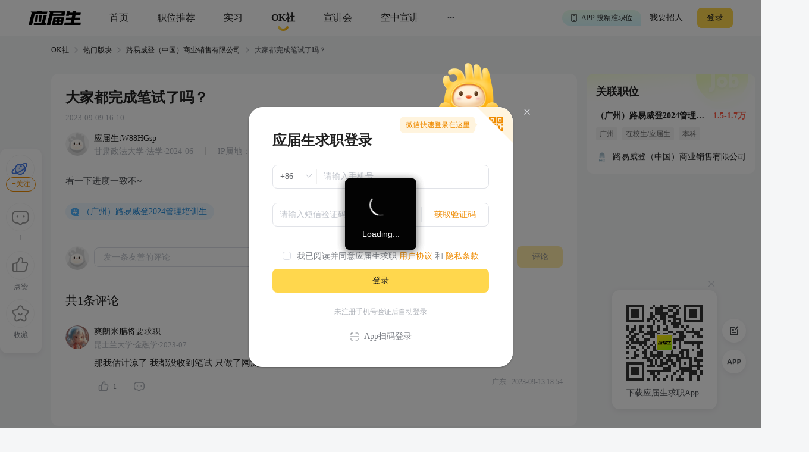

--- FILE ---
content_type: text/css
request_url: https://fccdn.51jobcdn.com/yjs/static/css/15.1767868678043.css
body_size: 10403
content:
.app-down-dialog[data-v-ce1f2a0e] .el-dialog{background:-webkit-gradient(linear,left top,left bottom,from(#efffdc),to(#fff)),url(https://img01.51jobcdn.com/yjs/img/pop_competition_bg@2x-4ec4135.png) no-repeat;background:linear-gradient(180deg,#efffdc,#fff),url(https://img01.51jobcdn.com/yjs/img/pop_competition_bg@2x-4ec4135.png) no-repeat;background-blend-mode:color-burn;background-size:contain;border-radius:12px;height:462px;overflow:hidden;width:640px}.app-down-dialog[data-v-ce1f2a0e] .el-dialog .el-dialog__body,.app-down-dialog[data-v-ce1f2a0e] .el-dialog .el-dialog__header{padding:0!important}.dialog-title[data-v-ce1f2a0e]{padding:30px 0 20px;text-align:center}.dialog-title img[data-v-ce1f2a0e]{height:22px;width:auto}.dialog-type-false .dialog-title img[data-v-ce1f2a0e]{height:25px;width:auto}.dialog-content[data-v-ce1f2a0e]{-webkit-box-align:center;-ms-flex-align:center;-webkit-box-pack:center;-ms-flex-pack:center;align-items:center;display:-webkit-box;display:-ms-flexbox;display:flex;justify-content:center}.dialog-content-left[data-v-ce1f2a0e]{margin-right:20px}.dialog-content-left>img[data-v-ce1f2a0e]{width:245px}.dialog-content-right[data-v-ce1f2a0e]{-webkit-box-orient:vertical;-webkit-box-direction:normal;-webkit-box-align:center;-ms-flex-align:center;align-items:center;display:-webkit-box;display:-ms-flexbox;display:flex;-ms-flex-direction:column;flex-direction:column;margin-top:-40px}.dialog-content-right>img[data-v-ce1f2a0e]{display:block;margin-bottom:20px;width:120px}.dialog-content-right .app-scan-code[data-v-ce1f2a0e]{-webkit-box-align:center;-ms-flex-align:center;-webkit-box-pack:center;-ms-flex-pack:center;align-items:center;background:#fff;border:1px solid rgba(203,244,55,.4);border-radius:12px;display:-webkit-box;display:-ms-flexbox;display:flex;height:154px;justify-content:center;position:relative;width:154px}.dialog-content-right .app-scan-code>div[data-v-ce1f2a0e]{height:130px;width:130px}.dialog-content-right .app-scan-code>img[data-v-ce1f2a0e]{height:32px;left:50%;position:absolute;top:50%;-webkit-transform:translate(-50%,-50%);transform:translate(-50%,-50%);width:32px}.dialog-content-right .app-scan-text[data-v-ce1f2a0e]{color:#222;font-family:PingFangSC,PingFang SC;font-size:16px;font-weight:600;margin-top:20px;text-align:center}.dialog-content-right .app-scan-text>div[data-v-ce1f2a0e]:nth-child(2){display:-webkit-box;display:-ms-flexbox;display:flex;margin-top:5px;position:relative;z-index:0}.dialog-content-right .app-scan-text>div[data-v-ce1f2a0e]:nth-child(2):after{background:-webkit-gradient(linear,left top,right top,from(#fcee4c),to(#edf448));background:linear-gradient(90deg,#fcee4c,#edf448);bottom:-2px;content:"";height:12px;position:absolute;right:2px;width:123px;z-index:-1}.dialog-type-false .dialog-content-right .app-scan-text>div[data-v-ce1f2a0e]:nth-child(2):after{height:12px;width:135px}.dialog-content-right .app-scan-text>div:nth-child(2)>div[data-v-ce1f2a0e]:first-child{margin-right:3px}.dialog-content-right .app-scan-text>div[data-v-ce1f2a0e]:nth-child(3){color:#7d9917;font-size:12px;margin-top:10px}.appDownloadQRcode[data-v-4a228a86]{position:relative}.appDownloadQRcode .qrcode[data-v-4a228a86]{height:199%;width:100%}.appDownloadQRcode .qrcodeLogoimg[data-v-4a228a86]{background:#fff;border-radius:4px;left:50%;padding:1px;position:absolute;top:50%;-webkit-transform:translate(-50%,-50%);transform:translate(-50%,-50%)}#head[data-v-19234749]{font-family:PingFangSC-Regular,PingFang SC}#head .head-nav[data-v-19234749]{height:60px;margin:0 auto;width:1184px}#head .head-nav-left[data-v-19234749],#head .head-nav[data-v-19234749]{-webkit-box-align:center;-ms-flex-align:center;align-items:center;display:-webkit-box;display:-ms-flexbox;display:flex}#head .head-nav-left[data-v-19234749]{-webkit-box-flex:0;cursor:pointer;-ms-flex:none;flex:none;width:112px}#head .head-nav-left img[data-v-19234749]{height:24px;width:88px}#head .head-nav-center[data-v-19234749]{-webkit-box-flex:1;-webkit-box-align:center;-ms-flex-align:center;align-items:center;display:-webkit-box;display:-ms-flexbox;display:flex;-ms-flex:1;flex:1;font-size:16px}#head .head-nav-center .item[data-v-19234749]{cursor:pointer;margin:0 24px;position:relative;white-space:nowrap}#head .head-nav-center .item[data-v-19234749]:hover{color:#222;font-weight:700}#head .head-nav-center .item img[data-v-19234749]{height:8px;left:50%;position:absolute;top:24px;-webkit-transform:translateX(-50%);transform:translateX(-50%);width:18px}#head .head-nav-center .bold[data-v-19234749]{font-weight:700}#head .head-nav-center .more[data-v-19234749]{color:#4c4f54;font-weight:700;height:40px;line-height:40px}#head .head-nav-center .more[data-v-19234749]:hover{color:#222}#head .head-nav-center .more .dropdown[data-v-19234749]{background-color:#fff;border-radius:12px;-webkit-box-shadow:0 2px 12px 0 rgba(0,0,0,.08);box-shadow:0 2px 12px 0 rgba(0,0,0,.08);display:none;left:-20px;padding:8px;position:absolute;top:35px;width:152px;z-index:1}#head .head-nav-center .more .dropdown-list[data-v-19234749]{color:#222;font-size:14px;font-weight:400;height:36px;line-height:36px;padding-left:16px}#head .head-nav-center .more .dropdown-list[data-v-19234749]:hover{background:#ffd74d;border-radius:8px}#head .head-nav-center .more:hover .dropdown[data-v-19234749]{display:block}#head .head-nav-right[data-v-19234749]{-webkit-box-align:center;-ms-flex-align:center;-webkit-box-flex:0;align-items:center;display:-webkit-box;display:-ms-flexbox;display:flex;-ms-flex:none;flex:none;height:60px}#head .head-nav-right .app[data-v-19234749],#head .head-nav-right .enterprise[data-v-19234749],#head .head-nav-right .login[data-v-19234749],#head .head-nav-right .search[data-v-19234749]{color:#222;cursor:pointer;font-size:14px;position:relative;text-align:center}#head .head-nav-right .search[data-v-19234749]{margin-right:20px}#head .head-nav-right .search[data-v-19234749] .el-button.is-round{background:#f5f6f7;border-color:transparent;border-radius:16px;color:#4c4f54;font-size:14px;height:32px;width:80px}#head .head-nav-right .search[data-v-19234749] .el-button.is-round i{color:#979797;font-weight:700}#head .head-nav-right .search[data-v-19234749] .el-button.is-round:hover{background:#fffbec;border:1px solid #ffecad;color:#ef8b00}#head .head-nav-right .search[data-v-19234749] .el-button.is-round:hover i{color:#ef8b00}#head .head-nav-right .app[data-v-19234749]{background:linear-gradient(177deg,#ebffed,#d2f5fd 100%,#cff4ff 0);border-radius:59px 59px 3px 59px;-webkit-box-sizing:content-box;box-sizing:content-box;height:26px;margin-right:14px;padding:0 12px;position:relative;width:109px}#head .head-nav-right .app .swiper-item[data-v-19234749]{-webkit-box-align:center;-ms-flex-align:center;align-items:center;display:-webkit-box;display:-ms-flexbox;display:flex}#head .head-nav-right .app .swiper-item .phone-icon[data-v-19234749]{background-image:url([data-uri]);background-size:100%;height:16px;margin-right:4px;width:16px}#head .head-nav-right .app .swiper-item .i-text[data-v-19234749]{color:#222;font-size:12px;font-weight:400;line-height:26px}#head .head-nav-right .app .swiper-item:hover .i-text[data-v-19234749]{color:#ef8b00}#head .head-nav-right .app .swiper-item:hover .phone-icon[data-v-19234749]{background-image:url([data-uri])}#head .head-nav-right .app .app-down-swiper.el-carousel[data-v-19234749] .el-carousel__indicators{display:none}#head .head-nav-right .app .qrcode[data-v-19234749]{background-color:#fff;border-radius:12px;-webkit-box-shadow:0 2px 12px 0 rgba(0,0,0,.08);box-shadow:0 2px 12px 0 rgba(0,0,0,.08);-webkit-box-sizing:border-box;box-sizing:border-box;cursor:auto;display:none;height:200px;left:0;padding:24px;position:absolute;top:40px;width:176px;z-index:1}#head .head-nav-right .app .qrcode div img[data-v-19234749],#head .head-nav-right .app .qrcode div[data-v-19234749]{height:128px;width:128px}#head .head-nav-right .app .qrcode span[data-v-19234749]{color:#4c4f54;display:inline-block;font-size:14px;font-weight:400;margin-top:12px}#head .head-nav-right .app:hover .qrcode[data-v-19234749]{display:block}#head .head-nav-right .enterprise[data-v-19234749]{margin-right:24px}#head .head-nav-right .enterprise[data-v-19234749]:hover{color:#ef8b00}#head .head-nav-right .login-text[data-v-19234749],#head .head-nav-right .login[data-v-19234749]{background-color:#ffd74d;border-radius:8px}#head .head-nav-right .login-text[data-v-19234749]{display:inline-block;height:34px;line-height:34px;width:60px}#head .head-nav-right .login-dropdown[data-v-19234749]{display:none;position:absolute;right:0;top:calc(100% + 3px);z-index:9}#head .head-nav-right .login-dropdown-relative[data-v-19234749]{height:100%;position:relative;text-align:center}#head .head-nav-right .login-dropdown-relative .left-bg[data-v-19234749],#head .head-nav-right .login-dropdown-relative .right-bg[data-v-19234749]{position:absolute}#head .head-nav-right .login-dropdown-relative .left-bg[data-v-19234749]{background-color:#fcffdb;-webkit-filter:blur(32px);filter:blur(32px);height:98px;left:0;opacity:.62;right:0;width:112px}#head .head-nav-right .login-dropdown-relative .right-bg[data-v-19234749]{background-color:#daf0fe;-webkit-filter:blur(32px);filter:blur(32px);height:151px;opacity:.8;right:0;top:19px;width:87px}#head .head-nav-right .login-dropdown-relative .bg[data-v-19234749],#head .head-nav-right .login-dropdown-relative .btn[data-v-19234749],#head .head-nav-right .login-dropdown-relative .text[data-v-19234749],#head .head-nav-right .login-dropdown-relative .title[data-v-19234749]{position:relative}#head .head-nav-right .login-dropdown-relative .bg[data-v-19234749]{margin-top:24px;width:72px}#head .head-nav-right .login-dropdown-relative .title[data-v-19234749]{color:#222;font-size:14px;font-weight:700;line-height:22px;margin-top:17px}#head .head-nav-right .login-dropdown-relative .text[data-v-19234749]{color:#222;font-size:14px;line-height:22px;margin-top:8px}#head .head-nav-right .login-dropdown-relative .btn[data-v-19234749]{background-color:#ffd74d;border-radius:8px;color:#222;font-size:12px;height:40px;line-height:40px;margin:24px auto 0;width:176px}#head .head-nav-right .login:hover .login-dropdown[data-v-19234749]{background-color:#fff;border-radius:12px;-webkit-box-shadow:0 2px 12px 0 rgba(76,79,84,.16);box-shadow:0 2px 12px 0 rgba(76,79,84,.16);display:block;height:253px;width:224px}#head .head-nav-right .userinfo[data-v-19234749]{cursor:pointer;height:100%;position:relative;z-index:9999}#head .head-nav-right .userinfo .avatar[data-v-19234749],#head .head-nav-right .userinfo[data-v-19234749]{-webkit-box-align:center;-ms-flex-align:center;align-items:center;display:-webkit-box;display:-ms-flexbox;display:flex}#head .head-nav-right .userinfo .avatar[data-v-19234749]{-webkit-box-pack:center;-ms-flex-pack:center;border:2px solid #ffd74d;border-radius:50%;height:32px;justify-content:center;overflow:hidden;width:32px}#head .head-nav-right .userinfo span[data-v-19234749]{color:#222;display:inline-block;font-size:14px;margin-left:8px;max-width:92px}#head .head-nav-right .userinfo span[data-v-19234749]:hover{color:#ef8b00}#head .head-nav-right .userinfo[data-v-19234749] .el-badge__content{background:#f5515c;line-height:15px;padding:0 5px}#head .head-nav-right .userinfo[data-v-19234749] .el-badge__content.is-fixed{-webkit-transform:translateY(-35%) translateX(100%);transform:translateY(-35%) translateX(100%)}#head .head-nav-right .userinfo .personal[data-v-19234749]{background:#fff;border-radius:12px;-webkit-box-shadow:0 2px 12px 0 rgba(76,79,84,.16);box-shadow:0 2px 12px 0 rgba(76,79,84,.16);font-family:PingFangSC-Regular,PingFang SC;line-height:1.6;padding:24px 24px 20px;position:absolute;right:0;top:50px;width:318px;z-index:9}#head .head-nav-right .userinfo .personal-user[data-v-19234749]{-webkit-box-pack:justify;-ms-flex-pack:justify;justify-content:space-between;padding-bottom:16px}#head .head-nav-right .userinfo .personal-user-avatar[data-v-19234749],#head .head-nav-right .userinfo .personal-user[data-v-19234749]{-webkit-box-align:center;-ms-flex-align:center;align-items:center;display:-webkit-box;display:-ms-flexbox;display:flex}#head .head-nav-right .userinfo .personal-user-avatar[data-v-19234749]{-webkit-box-pack:center;-ms-flex-pack:center;border-radius:50%;height:48px;justify-content:center;overflow:hidden;width:48px}#head .head-nav-right .userinfo .personal-user-center[data-v-19234749]{-webkit-box-flex:1;-ms-flex:1;flex:1;margin:0 12px}#head .head-nav-right .userinfo .personal-user-center .name[data-v-19234749]{color:#222;font-size:16px;font-weight:600;margin-bottom:2px}#head .head-nav-right .userinfo .personal-user-center .degree[data-v-19234749]{color:#7c8087;font-size:12px}#head .head-nav-right .userinfo .personal-user[data-v-19234749] .el-icon-arrow-right{color:#222;font-size:14px;font-weight:600}#head .head-nav-right .userinfo .personal-novip[data-v-19234749]{-webkit-box-orient:vertical;-webkit-box-direction:normal;background:url(https://img01.51jobcdn.com/yjs/img/my_vip_bg@2x-06cd9b5.png) no-repeat;background-size:cover;border-radius:12px;-ms-flex-direction:column;flex-direction:column;height:80px;padding:12px;width:100%}#head .head-nav-right .userinfo .personal-novip-btn[data-v-19234749],#head .head-nav-right .userinfo .personal-novip[data-v-19234749]{-webkit-box-pack:justify;-ms-flex-pack:justify;display:-webkit-box;display:-ms-flexbox;display:flex;justify-content:space-between}#head .head-nav-right .userinfo .personal-novip-btn[data-v-19234749]{-webkit-box-align:center;-ms-flex-align:center;align-items:center}#head .head-nav-right .userinfo .personal-novip-btn span[data-v-19234749]{color:#ffd1b0;font-family:PingFangSC,PingFang SC;font-size:16px;font-weight:600;margin-left:0;max-width:-webkit-fit-content;max-width:-moz-fit-content;max-width:fit-content}#head .head-nav-right .userinfo .personal-novip-btn .el-button[data-v-19234749]{background:linear-gradient(135deg,#ffdabf,#ffbe8f);border:none;border-radius:5px;color:#222;font-size:12px;font-weight:600}#head .head-nav-right .userinfo .personal-novip-btn .el-button[data-v-19234749]:hover{-webkit-box-shadow:0 0 8px 0 #ffc69c;box-shadow:0 0 8px 0 #ffc69c}#head .head-nav-right .userinfo .personal-novip-des[data-v-19234749]{-webkit-box-pack:justify;-ms-flex-pack:justify;display:-webkit-box;display:-ms-flexbox;display:flex;justify-content:space-between}#head .head-nav-right .userinfo .personal-novip-des>div[data-v-19234749]{-webkit-box-align:center;-ms-flex-align:center;align-items:center;display:-webkit-box;display:-ms-flexbox;display:flex;line-height:10px}#head .head-nav-right .userinfo .personal-novip-des>div>img[data-v-19234749]{height:12px;margin-right:4px;width:12px}#head .head-nav-right .userinfo .personal-novip-des>div>span[data-v-19234749]{color:#cbb396;font-family:PingFangSC,PingFang SC;font-size:12px;font-weight:400;margin-left:0;max-width:-webkit-fit-content;max-width:-moz-fit-content;max-width:fit-content}#head .head-nav-right .userinfo .personal-vip[data-v-19234749]{-webkit-box-align:center;-ms-flex-align:center;-webkit-box-pack:justify;-ms-flex-pack:justify;align-items:center;background:url(https://img01.51jobcdn.com/yjs/img/my_vip_buy_bg@2x-45b9922.png) no-repeat;background-size:cover;border-radius:12px;display:-webkit-box;display:-ms-flexbox;display:flex;height:52px;justify-content:space-between;padding:0 12px;width:100%}#head .head-nav-right .userinfo .personal-vip>span[data-v-19234749]{font-family:PingFangSC,PingFang SC;font-size:12px;font-weight:400;margin:0}#head .head-nav-right .userinfo .personal-vip>span[data-v-19234749]:first-child{color:#ffd1b0;font-size:16px;font-weight:600}#head .head-nav-right .userinfo .personal-vip>span[data-v-19234749]:nth-child(2){color:#cbb396;margin-left:-15px}#head .head-nav-right .userinfo .personal-vip>span[data-v-19234749]:nth-child(3){-webkit-box-align:center;-ms-flex-align:center;align-items:center;display:-webkit-box;display:-ms-flexbox;display:flex}#head .head-nav-right .userinfo .personal-vip>span:nth-child(3)>span[data-v-19234749]{color:#ffe4c5;font-size:12px}#head .head-nav-right .userinfo .personal-vip>span:nth-child(3)>img[data-v-19234749]{margin-left:4px;width:4px}#head .head-nav-right .userinfo .personal-nav[data-v-19234749]{display:-webkit-box;display:-ms-flexbox;display:flex;-ms-flex-wrap:wrap;flex-wrap:wrap;padding-top:16px}#head .head-nav-right .userinfo .personal-nav-item[data-v-19234749]{padding:8px 0;text-align:center;width:33.33%}#head .head-nav-right .userinfo .personal-nav-item img[data-v-19234749]{border:none;border-radius:0;height:30px;width:30px}#head .head-nav-right .userinfo .personal-nav-item div[data-v-19234749]{color:#4c4f54;font-size:14px}#head .head-nav-right .userinfo .personal-nav-item[data-v-19234749]:hover{background:#f5f6f7;border-radius:8px}#head .head-nav-right .userinfo .personal_true[data-v-19234749]{background:url(https://img01.51jobcdn.com/yjs/img/my_bg_vip@2x-e34afa7.png) no-repeat;background-size:cover}#head .head-nav-right .userinfo .personal_true .personal-user-avatar[data-v-19234749]{overflow:visible;overflow:initial;position:relative}#head .head-nav-right .userinfo .personal_true .personal-user-avatar img[data-v-19234749]{border-radius:50%}#head .head-nav-right .userinfo .personal_true .personal-user-avatar[data-v-19234749]:after{background-blend-mode:color-burn;content:"";height:67px;left:50%;pointer-events:none;position:absolute;top:50%;-webkit-transform:translate(-50%,-50%);transform:translate(-50%,-50%);width:67px}#head .head-nav-right .userinfo .personal_true .vipAvatar_4[data-v-19234749]:after{background:url(https://img01.51jobcdn.com/yjs/img/avatarframe_month2@2x-a7a9199.png) no-repeat;background-size:cover}#head .head-nav-right .userinfo .personal_true .vipAvatar_3[data-v-19234749]:after{background:url(https://img01.51jobcdn.com/yjs/img/avatarframe_month@2x-19b5eb9.png) no-repeat;background-size:cover}#head .head-nav-right .userinfo .personal_true .vipAvatar_2[data-v-19234749]:after{background:url(https://img01.51jobcdn.com/yjs/img/avatarframe_week2@2x-65a9558.png) no-repeat;background-size:cover}#head .head-nav-right .userinfo .personal_true .vipAvatar_1[data-v-19234749]:after{background:url(https://img01.51jobcdn.com/yjs/img/avatarframe_week@2x-9a45c57.png) no-repeat;background-size:cover}#head #yjsnav[data-v-19234749]{bottom:40px;position:fixed;right:26px;z-index:10}#head #yjsnav .yjsnav[data-v-19234749]{color:#4c4f54;font-family:PingFangSC-Regular,PingFang SC;font-size:12px;height:144px;position:relative;width:40px}#head #yjsnav .yjsnav-backup[data-v-19234749],#head #yjsnav .yjsnav-download[data-v-19234749],#head #yjsnav .yjsnav-feedback[data-v-19234749]{-webkit-box-pack:center;-ms-flex-pack:center;-webkit-box-align:center;-ms-flex-align:center;align-items:center;background:#fff;border-radius:20px;-webkit-box-shadow:0 4px 8px 0 rgba(76,79,84,.08);box-shadow:0 4px 8px 0 rgba(76,79,84,.08);cursor:pointer;display:-webkit-box;display:-ms-flexbox;display:flex;height:40px;justify-content:center;position:relative;width:40px}#head #yjsnav .yjsnav-backup-img[data-v-19234749],#head #yjsnav .yjsnav-download-img[data-v-19234749],#head #yjsnav .yjsnav-feedback-img[data-v-19234749]{height:24px;width:24px}#head #yjsnav .yjsnav-feedback-img[data-v-19234749]{background-image:url(https://img01.51jobcdn.com/yjs/img/feedback-nav-d0abc17.png);background-size:cover}#head #yjsnav .yjsnav-feedback:hover .yjsnav-feedback-img[data-v-19234749]{background-image:url(https://img01.51jobcdn.com/yjs/img/feedback-nav-hover-f6f25e5.png)}#head #yjsnav .yjsnav-download[data-v-19234749]{margin-top:12px}#head #yjsnav .yjsnav-download-img[data-v-19234749]{background-image:url(https://img01.51jobcdn.com/yjs/img/app-nav-8ec8ded.png);background-size:cover}#head #yjsnav .yjsnav-download:hover .yjsnav-download-img[data-v-19234749]{background-image:url(https://img01.51jobcdn.com/yjs/img/app-nav-hover-b8eb6f1.png)}#head #yjsnav .yjsnav-download-qrcode[data-v-19234749]{background-color:#fff;border-radius:12px;bottom:-60px;-webkit-box-shadow:0 2px 12px 0 rgba(0,0,0,.08);box-shadow:0 2px 12px 0 rgba(0,0,0,.08);height:200px;left:-185px;padding:24px;position:absolute;width:176px}#head #yjsnav .yjsnav-download-qrcode .qrcode-close[data-v-19234749]{cursor:pointer;height:auto;position:absolute;right:0;top:-20px;width:auto}#head #yjsnav .yjsnav-download-qrcode .qrcode-close i[data-v-19234749]{color:#cbced4;font-size:18px;-webkit-transform:none;transform:none}#head #yjsnav .yjsnav-download-qrcode .qrcode-close i[data-v-19234749]:hover{color:#979797}#head #yjsnav .yjsnav-download-qrcode div img[data-v-19234749],#head #yjsnav .yjsnav-download-qrcode div[data-v-19234749]{height:128px;width:128px}#head #yjsnav .yjsnav-download-qrcode span[data-v-19234749]{color:#4c4f54;display:inline-block;font-size:14px;font-weight:400;margin-top:12px}#head #yjsnav .yjsnav-backup[data-v-19234749]{margin-top:12px}#head #yjsnav .yjsnav-backup-img[data-v-19234749]{background-image:url([data-uri]);background-size:cover}#head #yjsnav .yjsnav-backup:hover .yjsnav-backup-img[data-v-19234749]{background-image:url([data-uri])}#head #yjsnav .fade-enter-active[data-v-19234749],#head #yjsnav .fade-leave-active[data-v-19234749]{-webkit-transition:opacity .2s;transition:opacity .2s}#head #yjsnav .fade-enter[data-v-19234749],#head #yjsnav .fade-leave-to[data-v-19234749]{opacity:0}#head[data-v-19234749] .el-icon-close{-webkit-transform:translate(10px,-10px);transform:translate(10px,-10px)}#head.head[data-v-19234749]{background-color:#fff}#head.borderB[data-v-19234749]{border-bottom:1px solid #eee}#head.fixed[data-v-19234749]{left:0;position:fixed;right:0;top:0;z-index:999}#foot[data-v-56bb4d5f]{background:#fff;border-top:1px solid #e8e8e8}.foot[data-v-56bb4d5f]{font-size:12px;margin:0 auto;padding:20px 0 50px;width:1184px}.foot a[data-v-56bb4d5f],.foot[data-v-56bb4d5f]{color:#999}.foot a[data-v-56bb4d5f]:hover{color:#ffd74d}.foot a.gan[data-v-56bb4d5f]{color:#999;display:inline-block}.foot .info p[data-v-56bb4d5f]{line-height:30px}.foot .info em[data-v-56bb4d5f]{color:#e8e8e8!important;padding:0 10px}.foot .appcode[data-v-56bb4d5f],.foot .wxcode[data-v-56bb4d5f]{float:right;line-height:30px;padding-left:20px;text-align:center}.foot .license[data-v-56bb4d5f]{margin-top:20px;text-align:center}.foot .license a[data-v-56bb4d5f]{color:#999;display:inline-block;padding:0 10px;position:relative}.foot .license a span[data-v-56bb4d5f]{bottom:-20px;left:50%;margin-left:-25px;position:absolute;width:50px}.qrcode[data-v-fd92f782]{margin:0 auto;position:relative;-webkit-transform:scale(var(--scale));transform:scale(var(--scale))}.qrcode .login-qrcode[data-v-fd92f782]{border:1px solid #e1e3e8;border-radius:12px;height:164px;padding:12px;position:relative;width:164px}.qrcode .login-qrcode-code[data-v-fd92f782]{height:140px;left:50%;position:inherit;top:50%;-webkit-transform:translate(-50%,-50%);transform:translate(-50%,-50%);width:140px}.qrcode .login-qrcode-code img[data-v-fd92f782]{width:100%}.qrcode .login-qrcode-logoimg[data-v-fd92f782]{background-color:#fff;border-radius:4px;height:24px;left:50%;padding:2px;position:absolute;top:50%;-webkit-transform:translate(-50%,-50%);transform:translate(-50%,-50%);width:24px}.qrcode .login-valid[data-v-fd92f782]{background-color:hsla(0,0%,100%,.94);height:152px;left:6px;position:absolute;text-align:center;top:6px;width:152px;z-index:1}.qrcode .login-valid-text[data-v-fd92f782]{font-size:16px;line-height:26px;margin:50px auto 30px}.qrcode .login-valid-refresh[data-v-fd92f782],.qrcode .login-valid-text[data-v-fd92f782]{color:#222;font-family:PingFangSC-Regular,PingFang SC;font-weight:400}.qrcode .login-valid-refresh[data-v-fd92f782]{background-color:#ffd74d;border-radius:6px;cursor:pointer;font-size:12px;height:28px;line-height:28px;margin:0 auto;width:72px}.qrcode .login-tip[data-v-fd92f782]{color:#7c8087;font-size:14px;font-weight:400;left:-6px;margin-top:14px;position:absolute;right:-6px;text-align:center}.qrcode[data-v-137c3640]{margin:0 auto;position:relative;-webkit-transform:scale(var(--scale));transform:scale(var(--scale))}.qrcode .login-qrcode[data-v-137c3640]{border:1px solid #e1e3e8;border-radius:12px;height:164px;padding:12px;position:relative;width:164px}.qrcode .login-qrcode-code[data-v-137c3640]{height:140px;left:50%;position:inherit;top:50%;-webkit-transform:translate(-50%,-50%);transform:translate(-50%,-50%);width:140px}.qrcode .login-qrcode-code img[data-v-137c3640]{width:100%}.qrcode .login-qrcode-logoimg[data-v-137c3640]{background-color:#fff;border-radius:4px;height:24px;left:50%;padding:2px;position:absolute;top:50%;-webkit-transform:translate(-50%,-50%);transform:translate(-50%,-50%);width:24px}.qrcode .qrcode-status[data-v-137c3640]{background-color:hsla(0,0%,100%,.94);height:152px;left:6px;position:absolute;text-align:center;top:6px;width:152px;z-index:1}.qrcode .qrcode-status .scan-success img[data-v-137c3640]{margin-top:28px}.qrcode .qrcode-status .scan-success-title[data-v-137c3640]{color:#222;font-size:16px;font-weight:600;margin-top:10px}.qrcode .qrcode-status .scan-success-tip[data-v-137c3640]{color:#7c8087;font-size:12px;margin-top:4px;text-align:center}.qrcode .qrcode-status .qrcode-valid-text[data-v-137c3640]{color:#222;font-size:16px;font-weight:400;line-height:26px;margin-top:50px}.qrcode .qrcode-status .qrcode-valid-refresh[data-v-137c3640]{background-color:#ffd74d;border-radius:6px;color:#222;cursor:pointer;font-size:12px;font-weight:400;height:28px;line-height:28px;margin:30px auto 0;width:72px}[data-v-3bca11c0] .el-dialog{border-radius:24px!important}[data-v-3bca11c0] .el-dialog__header{padding:0!important}[data-v-3bca11c0] .el-dialog__header .el-dialog__headerbtn{right:-32px;top:0}[data-v-3bca11c0] .el-dialog__header .el-dialog__headerbtn .el-icon-close{color:#e1e3e8}[data-v-3bca11c0] .el-dialog__header .el-dialog__headerbtn .el-icon-close:hover{background-color:transparent!important;color:#fff}[data-v-3bca11c0] .el-dialog__body{padding:0!important}.login[data-v-3bca11c0]{background-color:#fff;border-radius:24px;font-family:PingFangSC-Regular,PingFang SC;height:437px;padding:40px 40px 32px;position:relative;width:444px;z-index:1}.login-logo[data-v-3bca11c0]{position:absolute;right:24px;top:-74px}.login-logo img[data-v-3bca11c0],.login-logo[data-v-3bca11c0]{height:74px;width:100px}.login-type[data-v-3bca11c0]{cursor:pointer;height:60px;position:absolute;right:0;top:0}.login-type img[data-v-3bca11c0]{height:100%}.login-title[data-v-3bca11c0]{color:#222;font-size:24px;font-weight:600;line-height:33px}.login-title2[data-v-3bca11c0],.login-title3[data-v-3bca11c0]{margin-top:24px;text-align:center}.login-title3[data-v-3bca11c0]{-webkit-box-align:center;-ms-flex-align:center;-webkit-box-pack:center;-ms-flex-pack:center;align-items:center;display:-webkit-box;display:-ms-flexbox;display:flex;justify-content:center}.login-title3 img[data-v-3bca11c0]{margin-right:8px}.login-qrcodearea[data-v-3bca11c0]{margin:32px auto 49px;position:relative;width:164px}.login-qrcodearea-pop[data-v-3bca11c0]{left:12px;position:absolute;top:12px;z-index:1}.login-download[data-v-3bca11c0]{-webkit-box-align:center;-ms-flex-align:center;-webkit-box-pack:center;-ms-flex-pack:center;align-items:center;color:#7c8087;display:-webkit-box;display:-ms-flexbox;display:flex;font-size:14px;height:22px;justify-content:center;line-height:22px;margin:0 auto;width:80px}.login-download-app[data-v-3bca11c0]{background-image:url([data-uri]);background-size:cover;height:16px;width:16px}.login-download span[data-v-3bca11c0]{cursor:pointer}.login-download[data-v-3bca11c0]:hover{color:#ef8b00}.login-download:hover .login-download-app[data-v-3bca11c0]{background-image:url([data-uri])}.login-phone[data-v-3bca11c0]{-webkit-box-align:center;-ms-flex-align:center;align-items:center;border:1px solid #e1e3e8;border-radius:8px;display:-webkit-box;display:-ms-flexbox;display:flex;height:40px;margin-top:24px;overflow:hidden;position:relative;width:364px}.login-phone[data-v-3bca11c0] .el-select.el-select--small{width:90px}.login-phone[data-v-3bca11c0] .el-input__inner{border:0;font-size:14px;padding-left:12px;padding-right:20px}.login-phone .border-left[data-v-3bca11c0]{border-left:1px solid #edeff2!important}.login-phone .border-left[data-v-3bca11c0] .el-input__inner{height:26px!important;line-height:26px!important}.login-phone[data-v-3bca11c0] .el-input__suffix{width:20px}.login .focus[data-v-3bca11c0]{border:1px solid #ffd74d}.login-code[data-v-3bca11c0]{-webkit-box-align:center;-ms-flex-align:center;align-items:center;border:1px solid #e1e3e8;border-radius:8px;display:-webkit-box;display:-ms-flexbox;display:flex;height:40px;margin-top:24px;overflow:hidden;position:relative;width:364px}.login-code[data-v-3bca11c0] .el-input__inner{border:0;font-size:14px}.login-code .border-right[data-v-3bca11c0]{border-right:1px solid #edeff2!important}.login-code .border-right[data-v-3bca11c0] .el-input__inner{height:26px!important;line-height:26px!important}.login-code-countdown[data-v-3bca11c0]{background-color:transparent;border:0;color:#ef8b00;cursor:pointer;font-size:14px;line-height:20px;min-width:112px;text-align:center}.login-code .countdown[data-v-3bca11c0]{color:#cbced4;cursor:not-allowed;font-size:12px}.login .error[data-v-3bca11c0]{color:#ff4747;font-size:12px;font-weight:400;position:absolute;top:42px}.login-agree[data-v-3bca11c0]{margin-top:40px}.login-agree a[data-v-3bca11c0]{color:#ef8b00}.login-agree[data-v-3bca11c0] .el-checkbox{-webkit-box-pack:center;-ms-flex-pack:center;-webkit-box-align:center;-ms-flex-align:center;align-items:center;display:-webkit-box;display:-ms-flexbox;display:flex;justify-content:center}.login-agree[data-v-3bca11c0] .el-checkbox__label{color:#7c8087}.login-agree[data-v-3bca11c0] .el-checkbox__inner{border-radius:4px}.login-agree[data-v-3bca11c0] .el-checkbox__input{margin-top:2px}.login-btn[data-v-3bca11c0]{margin-top:12px}.login-btn[data-v-3bca11c0] .el-button.el-button--primary.el-button--small{border-radius:8px;border-width:0;color:#222;font-size:14px;height:40px;width:364px}.login-app-scan[data-v-3bca11c0]{-webkit-box-align:center;-ms-flex-align:center;-webkit-box-pack:center;-ms-flex-pack:center;align-items:center;color:#7d8087;cursor:pointer;display:-webkit-box;display:-ms-flexbox;display:flex;font-size:14px;justify-content:center;margin:24px auto 0;width:120px}.login-app-scan[data-v-3bca11c0]:before{background:url([data-uri]) no-repeat;background-size:100% 100%;content:"";height:16px;margin-right:8px;width:16px}.login-app-scan[data-v-3bca11c0]:hover{color:#ef8b00}.login-app-scan[data-v-3bca11c0]:hover:before{background-image:url([data-uri])}.login-tip[data-v-3bca11c0]{color:#afb3ba;font-size:12px;font-weight:400;margin-top:24px;text-align:center}.login-tip2[data-v-3bca11c0]{left:139px;margin-top:0;position:absolute;top:306px}.content-login[data-v-3bca11c0]{background-color:#fff;border-radius:10px;font-family:PingFangSC-Regular,PingFang SC;height:220px;padding:44px 24px 36px;position:relative;width:572px}.content-login-pet[data-v-3bca11c0]{background-image:url(https://img01.51jobcdn.com/yjs/img/students_login_ip-537f11a.png);background-size:cover;height:72px;position:absolute;right:40px;top:-72px;width:96px}.content-login-input[data-v-3bca11c0]{-webkit-box-pack:justify;-ms-flex-pack:justify;display:-webkit-box;display:-ms-flexbox;display:flex;justify-content:space-between}.content-login-input .login-phone[data-v-3bca11c0]{margin-top:0;width:272px}.content-login-input .login-code[data-v-3bca11c0]{margin-top:0;width:240px}.content-login-input .error[data-v-3bca11c0]{color:#ff4747;font-size:12px;font-weight:400;position:absolute;top:42px}.content-login-agree .login-agree[data-v-3bca11c0]{margin-top:32px;text-align:center}.content-login-btn[data-v-3bca11c0]{text-align:center}.content-login-btn[data-v-3bca11c0] .el-button:hover{border:0!important}.card-login[data-v-3bca11c0]{background-color:#fff;border-radius:12px;-webkit-box-sizing:border-box;box-sizing:border-box;font-family:PingFangSC-Regular,PingFang SC;height:360px;padding:20px;position:relative;width:281px;z-index:1}.card-login .login-type[data-v-3bca11c0]{cursor:pointer;height:60px;position:absolute;right:0;top:0;width:60px}.card-login .login-type img[data-v-3bca11c0]{height:100%;width:100%}.card-login .login-title[data-v-3bca11c0]{color:#222;font-size:24px;font-weight:600;line-height:33px;padding-top:4px}.card-login .login-title2[data-v-3bca11c0],.card-login .login-title3[data-v-3bca11c0]{font-size:14px;font-weight:400;line-height:22px;margin-top:0}.card-login .login-title3 img[data-v-3bca11c0]{width:20px}.card-login .login-qrcodearea[data-v-3bca11c0]{margin:22px auto 4px}.card-login .login-subtitle[data-v-3bca11c0]{color:#7c8087;font-size:14px;margin-top:4px}.card-login .login-phone[data-v-3bca11c0]{margin-top:24px;width:241px}.card-login .focus[data-v-3bca11c0]{border:1px solid #ffd74d}.card-login .login-code[data-v-3bca11c0]{margin-top:24px;width:241px}.card-login .error[data-v-3bca11c0]{color:#ff4747;font-size:12px;font-weight:400;position:absolute;top:42px}.card-login .login-btn[data-v-3bca11c0]{margin-top:36px}.card-login .login-btn[data-v-3bca11c0] .el-button.el-button--primary.el-button--small{width:241px}.card-login .login-agree[data-v-3bca11c0]{margin-top:20px}.card-login .login-agree[data-v-3bca11c0] .el-checkbox{-webkit-box-align:start;-ms-flex-align:start;align-items:flex-start}.card-login .login-agree[data-v-3bca11c0] .el-checkbox__label{white-space:normal}.card-login .login-qrcode-type[data-v-3bca11c0]{-webkit-box-align:center;-ms-flex-align:center;-webkit-box-pack:center;-ms-flex-pack:center;align-items:center;color:#7d8087;cursor:pointer;display:-webkit-box;display:-ms-flexbox;display:flex;font-size:12px;justify-content:center;margin:26px auto 0}.card-login .login-qrcode-type[data-v-3bca11c0]:hover{color:#ef8b00}.view[data-v-0e318418]{display:-webkit-box;display:-ms-flexbox;display:flex;-ms-flex-wrap:wrap;flex-wrap:wrap}.view .view-box[data-v-0e318418]{background-color:#fbfdff;height:2.13333rem;margin:0 .21333rem .21333rem 0;width:2.13333rem}.view img[data-v-0e318418]{height:100%;vertical-align:top;width:100%}.upload[data-v-0e318418]{display:-webkit-box;display:-ms-flexbox;display:flex;width:100%}.upload-tip[data-v-0e318418]{font-size:.32rem;height:.53333rem;line-height:1.5;margin-left:.26667rem;margin-top:2.8rem}.hide[data-v-0e318418] .el-upload--picture-card{display:none}[data-v-0e318418] .el-upload-list__item{-webkit-transition:none;transition:none}[data-v-0e318418] .el-upload.el-upload--picture-card{background:#f8f9fa;border:1px dashed #e1e3e8;border-radius:8px;height:80px;position:relative;width:80px}[data-v-0e318418] .el-upload.el-upload--picture-card:hover{border-color:#ef8b00}[data-v-0e318418] .el-upload.el-upload--picture-card:hover .el-upload__text{color:#ef8b00}[data-v-0e318418] .el-upload.el-upload--picture-card .el-icon-picture-outline{font-size:16px;left:32px;position:absolute;top:24px}[data-v-0e318418] .el-upload.el-upload--picture-card .el-upload__text{bottom:18px;color:#afb3ba;font-size:12px;font-weight:400;height:18px;left:16px;line-height:18px;position:absolute;width:48px}[data-v-0e318418] .el-upload-list__item.is-done{height:80px;width:80px}.content[data-v-7cd4f2b0]{font-family:PingFangSC-Regular,PingFang SC}.content-advice[data-v-7cd4f2b0],.content-contact[data-v-7cd4f2b0],.content-type[data-v-7cd4f2b0],.content-upload[data-v-7cd4f2b0]{margin-bottom:24px}.content-advice-title[data-v-7cd4f2b0],.content-contact-title[data-v-7cd4f2b0],.content-type-title[data-v-7cd4f2b0],.content-upload-title[data-v-7cd4f2b0]{color:#4c4f54;font-size:14px;height:22px;line-height:22px;margin-bottom:8px}.content-advice-title span[data-v-7cd4f2b0],.content-contact-title span[data-v-7cd4f2b0],.content-type-title span[data-v-7cd4f2b0],.content-upload-title span[data-v-7cd4f2b0]{display:inline-block;margin-left:8px}.content-type-tags[data-v-7cd4f2b0]{display:-webkit-box;display:-ms-flexbox;display:flex;-ms-flex-wrap:wrap;flex-wrap:wrap;gap:8px}.content-type-tags .tag[data-v-7cd4f2b0]{background-color:#fff;border:1px solid #e1e3e8;border-radius:6px;color:#4c4f54;cursor:pointer;font-size:14px;height:32px;line-height:20px;padding:5px 12px}.content-type-tags .tag.tag-select[data-v-7cd4f2b0]{background-color:#fff4de;border:0;color:#ef8b00;line-height:22px;padding:5px 13px}.content-advice-textarea[data-v-7cd4f2b0]{position:relative}.content-advice-textarea[data-v-7cd4f2b0] .el-textarea__inner{background-color:transparent;border-radius:8px;font-size:14px;max-height:160px!important;min-height:80px!important;padding:8px 16px 20px;resize:none;z-index:1}.content-advice-textarea-count[data-v-7cd4f2b0]{bottom:4px;color:#ef8b00;font-size:12px;font-weight:400;height:20px;line-height:20px;position:absolute;right:16px}.content-contact-input[data-v-7cd4f2b0] .el-input__inner{border-radius:8px;font-size:14px;height:40px;padding:8px 16px;width:280px}.content .tip[data-v-7cd4f2b0]{color:#afb3ba;font-size:12px}.content .remark[data-v-7cd4f2b0]{color:#afb3ba;font-size:10px;margin-top:24px}.complain[data-v-7cd4f2b0]{margin-top:16px}.content-advice-title[data-v-7cd4f2b0],.content-upload-title[data-v-7cd4f2b0]{font-weight:600}.bind-guide[data-v-4b58ef70] .el-dialog{background:-webkit-gradient(linear,left top,left bottom,from(#fff7c1),to(#fff));background:linear-gradient(180deg,#fff7c1,#fff);border-radius:24px}.bind-guide[data-v-4b58ef70] .el-dialog__header{padding:0}.bind-guide[data-v-4b58ef70] .el-dialog__headerbtn{border-radius:4px;color:#fff;font-size:16px;overflow:hidden;right:-28px;top:0}.bind-guide[data-v-4b58ef70] .el-dialog__headerbtn .el-dialog__close{color:#fff}.bind-guide[data-v-4b58ef70] .el-dialog__headerbtn .el-icon-close:hover{color:#7c8087}.bind-guide[data-v-4b58ef70] .el-dialog__body{padding:32px}.bind-guide .guide[data-v-4b58ef70]{line-height:1.6}.bind-guide .guide-ok[data-v-4b58ef70]{left:50%;position:absolute;top:-37px;-webkit-transform:translateX(-50%);transform:translateX(-50%);width:180px}.bind-guide .guide-title[data-v-4b58ef70]{color:#222;font-family:PingFangSC-Semibold,PingFang SC;font-size:20px;font-weight:600;margin-top:75px;text-align:center}.bind-guide .guide-text[data-v-4b58ef70]{color:#222;font-size:16px;margin-top:16px}.bind-guide .guide-btn[data-v-4b58ef70]{margin-top:36px;text-align:center}.bind-guide .guide-btn[data-v-4b58ef70] .el-button--primary{background:#ffd74d;border-radius:8px;color:#222;font-size:14px;height:40px;width:200px}.bind-guide .guide-btn[data-v-4b58ef70] .el-button--primary:focus,.bind-guide .guide-btn[data-v-4b58ef70] .el-button--primary:hover{background:#ffbf00}.resume-guide[data-v-419f548c] .el-dialog{border-radius:24px!important}.resume-guide[data-v-419f548c] .el-dialog__header{padding:0!important}.resume-guide[data-v-419f548c] .el-dialog__header .el-dialog__headerbtn{right:-32px;top:0}.resume-guide[data-v-419f548c] .el-dialog__header .el-dialog__headerbtn .el-icon-close{color:#e1e3e8}.resume-guide[data-v-419f548c] .el-dialog__header .el-dialog__headerbtn .el-icon-close:hover{background-color:transparent!important;color:#fff}.resume-guide[data-v-419f548c] .el-dialog__body{padding:0!important}.resume-guide .resume-tip[data-v-419f548c]{background:-webkit-linear-gradient(270deg,#daeefe,#fff);border-radius:24px;left:50%;position:absolute;-webkit-transform:translateX(-50%);transform:translateX(-50%);width:420px}.resume-guide .resume-tip-inner[data-v-419f548c]{background:url(https://img01.51jobcdn.com/yjs/img/pop_tobeperfected_bg-12909ae.png) 100% 0 no-repeat;background-size:216px 120px;border-radius:24px;height:100%;overflow:hidden;padding:28px 32px 32px;width:100%}.resume-guide .resume-tip-inner .title[data-v-419f548c]{display:block;height:36px;margin-left:8px;width:120px}.resume-guide .resume-tip-inner .tip-msg[data-v-419f548c]{color:#92a8c6;display:block;font-size:14px;font-weight:400;line-height:22px;padding:2px 8px 12px}.resume-guide .resume-tip-inner .tip-content[data-v-419f548c]{background:#fff;border-radius:16px;padding:16px 24px;width:356px}.resume-guide .resume-tip-inner .tip-content p[data-v-419f548c]{color:#222;font-size:16px;font-weight:400;line-height:26px}.resume-guide .resume-tip-inner .tip-content p .topic[data-v-419f548c]{color:#5093ed}.resume-guide .resume-tip-inner .tip-btn[data-v-419f548c]{background:#ffd74d;border-radius:8px;color:#222;display:block;font-size:14px;font-weight:400;height:40px;margin:32px auto 0;text-align:center;width:200px}.resume-guide .resume-tip-inner .tip-btn[data-v-419f548c]:focus,.resume-guide .resume-tip-inner .tip-btn[data-v-419f548c]:hover{background:#ffbf00}[data-v-371b1445] .el-dialog{background:none;-webkit-box-shadow:none;box-shadow:none}[data-v-371b1445] .el-dialog__header{display:none}.operate[data-v-371b1445]{background:none;border-radius:24px;cursor:pointer;position:relative}.operate .close[data-v-371b1445]{background:url(https://fecdn.51jobcdn.com/fe/static/yjs/2025/03/10/67cec07176bded030e92392c90ef5e9c.png);background-size:cover;height:40px;margin-right:-20px;margin-top:-20px;position:absolute;right:0;top:0;width:40px}.operate[data-v-371b1445] .el-dialog__body{padding:0!important}.operate .operateImg[data-v-371b1445]{display:block;height:100%;width:100%}.page-flex[data-v-a6a8e42e]{-webkit-box-orient:vertical;-webkit-box-direction:normal;display:-webkit-box;display:-ms-flexbox;display:flex;-ms-flex-direction:column;flex-direction:column;min-height:100vh}.page-flex-auto[data-v-a6a8e42e]{-webkit-box-flex:1;-ms-flex:1;flex:1}